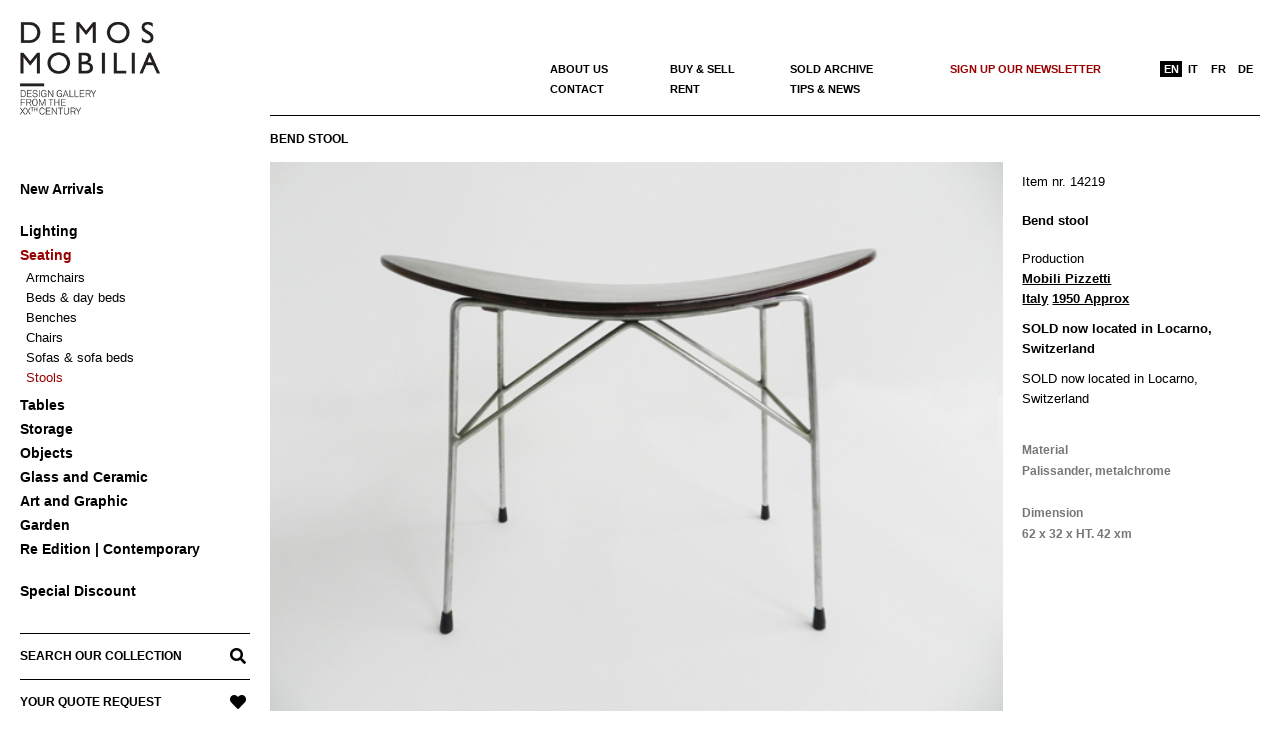

--- FILE ---
content_type: text/html; charset=UTF-8
request_url: https://www.demosmobilia.ch/product/bend-stool/
body_size: 15039
content:

<!DOCTYPE html>
<html lang="en-US" class="no-js">

<head>
<meta charset="UTF-8" />
<meta name='robots' content='index, follow, max-image-preview:large, max-snippet:-1, max-video-preview:-1' />
<meta name="viewport" content="width=device-width, initial-scale=1" />
<meta name="generator" content="Creattica 1.12.1" />

	<!-- This site is optimized with the Yoast SEO plugin v24.0 - https://yoast.com/wordpress/plugins/seo/ -->
	<title>Bend stool &#8211; Demosmobilia</title>
	<link rel="canonical" href="https://www.demosmobilia.ch/product/bend-stool/" />
	<meta property="og:locale" content="en_US" />
	<meta property="og:type" content="article" />
	<meta property="og:title" content="Bend stool &#8211; Demosmobilia" />
	<meta property="og:description" content="SOLD now located in Locarno, SwitzerlandRead More &rarr;" />
	<meta property="og:url" content="https://www.demosmobilia.ch/product/bend-stool/" />
	<meta property="og:site_name" content="Demosmobilia" />
	<meta property="article:publisher" content="https://www.facebook.com/Demos-Mobilia-1137017453131445/" />
	<meta property="article:modified_time" content="2020-07-31T13:20:12+00:00" />
	<meta property="og:image" content="https://www.demosmobilia.ch/wp-content/uploads/2014/10/Mobili_Pizzetti_bend_stool_1a.jpg" />
	<meta property="og:image:width" content="600" />
	<meta property="og:image:height" content="450" />
	<meta property="og:image:type" content="image/jpeg" />
	<meta name="twitter:card" content="summary_large_image" />
	<script type="application/ld+json" class="yoast-schema-graph">{"@context":"https://schema.org","@graph":[{"@type":"WebPage","@id":"https://www.demosmobilia.ch/product/bend-stool/","url":"https://www.demosmobilia.ch/product/bend-stool/","name":"Bend stool &#8211; Demosmobilia","isPartOf":{"@id":"https://www.demosmobilia.ch/#website"},"primaryImageOfPage":{"@id":"https://www.demosmobilia.ch/product/bend-stool/#primaryimage"},"image":{"@id":"https://www.demosmobilia.ch/product/bend-stool/#primaryimage"},"thumbnailUrl":"https://www.demosmobilia.ch/wp-content/uploads/2014/10/Mobili_Pizzetti_bend_stool_1a.jpg","datePublished":"2020-07-20T16:43:13+00:00","dateModified":"2020-07-31T13:20:12+00:00","breadcrumb":{"@id":"https://www.demosmobilia.ch/product/bend-stool/#breadcrumb"},"inLanguage":"en-US","potentialAction":[{"@type":"ReadAction","target":["https://www.demosmobilia.ch/product/bend-stool/"]}]},{"@type":"ImageObject","inLanguage":"en-US","@id":"https://www.demosmobilia.ch/product/bend-stool/#primaryimage","url":"https://www.demosmobilia.ch/wp-content/uploads/2014/10/Mobili_Pizzetti_bend_stool_1a.jpg","contentUrl":"https://www.demosmobilia.ch/wp-content/uploads/2014/10/Mobili_Pizzetti_bend_stool_1a.jpg","width":600,"height":450},{"@type":"BreadcrumbList","@id":"https://www.demosmobilia.ch/product/bend-stool/#breadcrumb","itemListElement":[{"@type":"ListItem","position":1,"name":"Home","item":"https://www.demosmobilia.ch/"},{"@type":"ListItem","position":2,"name":"Products","item":"https://www.demosmobilia.ch/shop/"},{"@type":"ListItem","position":3,"name":"Bend stool"}]},{"@type":"WebSite","@id":"https://www.demosmobilia.ch/#website","url":"https://www.demosmobilia.ch/","name":"Demosmobilia","description":"Vintage Mid Century Modern Design Furniture from the &#039;30s to the &#039;80s","publisher":{"@id":"https://www.demosmobilia.ch/#organization"},"potentialAction":[{"@type":"SearchAction","target":{"@type":"EntryPoint","urlTemplate":"https://www.demosmobilia.ch/?s={search_term_string}"},"query-input":{"@type":"PropertyValueSpecification","valueRequired":true,"valueName":"search_term_string"}}],"inLanguage":"en-US"},{"@type":"Organization","@id":"https://www.demosmobilia.ch/#organization","name":"demosmobilia","url":"https://www.demosmobilia.ch/","logo":{"@type":"ImageObject","inLanguage":"en-US","@id":"https://www.demosmobilia.ch/#/schema/logo/image/","url":"https://www.demosmobilia.ch/wp-content/uploads/2020/07/demosmobilia-logo-2020-230-160.png","contentUrl":"https://www.demosmobilia.ch/wp-content/uploads/2020/07/demosmobilia-logo-2020-230-160.png","width":230,"height":160,"caption":"demosmobilia"},"image":{"@id":"https://www.demosmobilia.ch/#/schema/logo/image/"},"sameAs":["https://www.facebook.com/Demos-Mobilia-1137017453131445/","https://www.instagram.com/demosmobilia/"]}]}</script>
	<!-- / Yoast SEO plugin. -->


<link rel='dns-prefetch' href='//fonts.googleapis.com' />
<link rel="alternate" type="application/rss+xml" title="Demosmobilia &raquo; Feed" href="https://www.demosmobilia.ch/feed/" />
<link rel="alternate" type="application/rss+xml" title="Demosmobilia &raquo; Comments Feed" href="https://www.demosmobilia.ch/comments/feed/" />
<link rel="profile" href="http://gmpg.org/xfn/11" />
<link rel="alternate" title="oEmbed (JSON)" type="application/json+oembed" href="https://www.demosmobilia.ch/wp-json/oembed/1.0/embed?url=https%3A%2F%2Fwww.demosmobilia.ch%2Fproduct%2Fbend-stool%2F" />
<link rel="alternate" title="oEmbed (XML)" type="text/xml+oembed" href="https://www.demosmobilia.ch/wp-json/oembed/1.0/embed?url=https%3A%2F%2Fwww.demosmobilia.ch%2Fproduct%2Fbend-stool%2F&#038;format=xml" />
<link rel="preload" href="https://www.demosmobilia.ch/wp-content/themes/creattica/hybrid/extend/css/webfonts/fa-solid-900.woff2" as="font" crossorigin="anonymous">
<link rel="preload" href="https://www.demosmobilia.ch/wp-content/themes/creattica/hybrid/extend/css/webfonts/fa-regular-400.woff2" as="font" crossorigin="anonymous">
<link rel="preload" href="https://www.demosmobilia.ch/wp-content/themes/creattica/hybrid/extend/css/webfonts/fa-brands-400.woff2" as="font" crossorigin="anonymous">
		<!-- This site uses the Google Analytics by MonsterInsights plugin v9.11.1 - Using Analytics tracking - https://www.monsterinsights.com/ -->
		<!-- Note: MonsterInsights is not currently configured on this site. The site owner needs to authenticate with Google Analytics in the MonsterInsights settings panel. -->
					<!-- No tracking code set -->
				<!-- / Google Analytics by MonsterInsights -->
		<style id='wp-img-auto-sizes-contain-inline-css'>
img:is([sizes=auto i],[sizes^="auto," i]){contain-intrinsic-size:3000px 1500px}
/*# sourceURL=wp-img-auto-sizes-contain-inline-css */
</style>
<link rel='stylesheet' id='wp-block-library-css' href='https://www.demosmobilia.ch/wp-includes/css/dist/block-library/style.min.css?ver=6.9' media='all' />
<link rel='stylesheet' id='wc-blocks-style-css' href='https://www.demosmobilia.ch/wp-content/plugins/woocommerce/assets/client/blocks/wc-blocks.css?ver=wc-9.4.4' media='all' />
<style id='global-styles-inline-css'>
:root{--wp--preset--aspect-ratio--square: 1;--wp--preset--aspect-ratio--4-3: 4/3;--wp--preset--aspect-ratio--3-4: 3/4;--wp--preset--aspect-ratio--3-2: 3/2;--wp--preset--aspect-ratio--2-3: 2/3;--wp--preset--aspect-ratio--16-9: 16/9;--wp--preset--aspect-ratio--9-16: 9/16;--wp--preset--color--black: #000000;--wp--preset--color--cyan-bluish-gray: #abb8c3;--wp--preset--color--white: #ffffff;--wp--preset--color--pale-pink: #f78da7;--wp--preset--color--vivid-red: #cf2e2e;--wp--preset--color--luminous-vivid-orange: #ff6900;--wp--preset--color--luminous-vivid-amber: #fcb900;--wp--preset--color--light-green-cyan: #7bdcb5;--wp--preset--color--vivid-green-cyan: #00d084;--wp--preset--color--pale-cyan-blue: #8ed1fc;--wp--preset--color--vivid-cyan-blue: #0693e3;--wp--preset--color--vivid-purple: #9b51e0;--wp--preset--color--accent: #990000;--wp--preset--color--accent-font: #ffffff;--wp--preset--gradient--vivid-cyan-blue-to-vivid-purple: linear-gradient(135deg,rgb(6,147,227) 0%,rgb(155,81,224) 100%);--wp--preset--gradient--light-green-cyan-to-vivid-green-cyan: linear-gradient(135deg,rgb(122,220,180) 0%,rgb(0,208,130) 100%);--wp--preset--gradient--luminous-vivid-amber-to-luminous-vivid-orange: linear-gradient(135deg,rgb(252,185,0) 0%,rgb(255,105,0) 100%);--wp--preset--gradient--luminous-vivid-orange-to-vivid-red: linear-gradient(135deg,rgb(255,105,0) 0%,rgb(207,46,46) 100%);--wp--preset--gradient--very-light-gray-to-cyan-bluish-gray: linear-gradient(135deg,rgb(238,238,238) 0%,rgb(169,184,195) 100%);--wp--preset--gradient--cool-to-warm-spectrum: linear-gradient(135deg,rgb(74,234,220) 0%,rgb(151,120,209) 20%,rgb(207,42,186) 40%,rgb(238,44,130) 60%,rgb(251,105,98) 80%,rgb(254,248,76) 100%);--wp--preset--gradient--blush-light-purple: linear-gradient(135deg,rgb(255,206,236) 0%,rgb(152,150,240) 100%);--wp--preset--gradient--blush-bordeaux: linear-gradient(135deg,rgb(254,205,165) 0%,rgb(254,45,45) 50%,rgb(107,0,62) 100%);--wp--preset--gradient--luminous-dusk: linear-gradient(135deg,rgb(255,203,112) 0%,rgb(199,81,192) 50%,rgb(65,88,208) 100%);--wp--preset--gradient--pale-ocean: linear-gradient(135deg,rgb(255,245,203) 0%,rgb(182,227,212) 50%,rgb(51,167,181) 100%);--wp--preset--gradient--electric-grass: linear-gradient(135deg,rgb(202,248,128) 0%,rgb(113,206,126) 100%);--wp--preset--gradient--midnight: linear-gradient(135deg,rgb(2,3,129) 0%,rgb(40,116,252) 100%);--wp--preset--font-size--small: 13px;--wp--preset--font-size--medium: 20px;--wp--preset--font-size--large: 36px;--wp--preset--font-size--x-large: 42px;--wp--preset--font-family--inter: "Inter", sans-serif;--wp--preset--font-family--cardo: Cardo;--wp--preset--spacing--20: 0.44rem;--wp--preset--spacing--30: 0.67rem;--wp--preset--spacing--40: 1rem;--wp--preset--spacing--50: 1.5rem;--wp--preset--spacing--60: 2.25rem;--wp--preset--spacing--70: 3.38rem;--wp--preset--spacing--80: 5.06rem;--wp--preset--shadow--natural: 6px 6px 9px rgba(0, 0, 0, 0.2);--wp--preset--shadow--deep: 12px 12px 50px rgba(0, 0, 0, 0.4);--wp--preset--shadow--sharp: 6px 6px 0px rgba(0, 0, 0, 0.2);--wp--preset--shadow--outlined: 6px 6px 0px -3px rgb(255, 255, 255), 6px 6px rgb(0, 0, 0);--wp--preset--shadow--crisp: 6px 6px 0px rgb(0, 0, 0);}:where(.is-layout-flex){gap: 0.5em;}:where(.is-layout-grid){gap: 0.5em;}body .is-layout-flex{display: flex;}.is-layout-flex{flex-wrap: wrap;align-items: center;}.is-layout-flex > :is(*, div){margin: 0;}body .is-layout-grid{display: grid;}.is-layout-grid > :is(*, div){margin: 0;}:where(.wp-block-columns.is-layout-flex){gap: 2em;}:where(.wp-block-columns.is-layout-grid){gap: 2em;}:where(.wp-block-post-template.is-layout-flex){gap: 1.25em;}:where(.wp-block-post-template.is-layout-grid){gap: 1.25em;}.has-black-color{color: var(--wp--preset--color--black) !important;}.has-cyan-bluish-gray-color{color: var(--wp--preset--color--cyan-bluish-gray) !important;}.has-white-color{color: var(--wp--preset--color--white) !important;}.has-pale-pink-color{color: var(--wp--preset--color--pale-pink) !important;}.has-vivid-red-color{color: var(--wp--preset--color--vivid-red) !important;}.has-luminous-vivid-orange-color{color: var(--wp--preset--color--luminous-vivid-orange) !important;}.has-luminous-vivid-amber-color{color: var(--wp--preset--color--luminous-vivid-amber) !important;}.has-light-green-cyan-color{color: var(--wp--preset--color--light-green-cyan) !important;}.has-vivid-green-cyan-color{color: var(--wp--preset--color--vivid-green-cyan) !important;}.has-pale-cyan-blue-color{color: var(--wp--preset--color--pale-cyan-blue) !important;}.has-vivid-cyan-blue-color{color: var(--wp--preset--color--vivid-cyan-blue) !important;}.has-vivid-purple-color{color: var(--wp--preset--color--vivid-purple) !important;}.has-black-background-color{background-color: var(--wp--preset--color--black) !important;}.has-cyan-bluish-gray-background-color{background-color: var(--wp--preset--color--cyan-bluish-gray) !important;}.has-white-background-color{background-color: var(--wp--preset--color--white) !important;}.has-pale-pink-background-color{background-color: var(--wp--preset--color--pale-pink) !important;}.has-vivid-red-background-color{background-color: var(--wp--preset--color--vivid-red) !important;}.has-luminous-vivid-orange-background-color{background-color: var(--wp--preset--color--luminous-vivid-orange) !important;}.has-luminous-vivid-amber-background-color{background-color: var(--wp--preset--color--luminous-vivid-amber) !important;}.has-light-green-cyan-background-color{background-color: var(--wp--preset--color--light-green-cyan) !important;}.has-vivid-green-cyan-background-color{background-color: var(--wp--preset--color--vivid-green-cyan) !important;}.has-pale-cyan-blue-background-color{background-color: var(--wp--preset--color--pale-cyan-blue) !important;}.has-vivid-cyan-blue-background-color{background-color: var(--wp--preset--color--vivid-cyan-blue) !important;}.has-vivid-purple-background-color{background-color: var(--wp--preset--color--vivid-purple) !important;}.has-black-border-color{border-color: var(--wp--preset--color--black) !important;}.has-cyan-bluish-gray-border-color{border-color: var(--wp--preset--color--cyan-bluish-gray) !important;}.has-white-border-color{border-color: var(--wp--preset--color--white) !important;}.has-pale-pink-border-color{border-color: var(--wp--preset--color--pale-pink) !important;}.has-vivid-red-border-color{border-color: var(--wp--preset--color--vivid-red) !important;}.has-luminous-vivid-orange-border-color{border-color: var(--wp--preset--color--luminous-vivid-orange) !important;}.has-luminous-vivid-amber-border-color{border-color: var(--wp--preset--color--luminous-vivid-amber) !important;}.has-light-green-cyan-border-color{border-color: var(--wp--preset--color--light-green-cyan) !important;}.has-vivid-green-cyan-border-color{border-color: var(--wp--preset--color--vivid-green-cyan) !important;}.has-pale-cyan-blue-border-color{border-color: var(--wp--preset--color--pale-cyan-blue) !important;}.has-vivid-cyan-blue-border-color{border-color: var(--wp--preset--color--vivid-cyan-blue) !important;}.has-vivid-purple-border-color{border-color: var(--wp--preset--color--vivid-purple) !important;}.has-vivid-cyan-blue-to-vivid-purple-gradient-background{background: var(--wp--preset--gradient--vivid-cyan-blue-to-vivid-purple) !important;}.has-light-green-cyan-to-vivid-green-cyan-gradient-background{background: var(--wp--preset--gradient--light-green-cyan-to-vivid-green-cyan) !important;}.has-luminous-vivid-amber-to-luminous-vivid-orange-gradient-background{background: var(--wp--preset--gradient--luminous-vivid-amber-to-luminous-vivid-orange) !important;}.has-luminous-vivid-orange-to-vivid-red-gradient-background{background: var(--wp--preset--gradient--luminous-vivid-orange-to-vivid-red) !important;}.has-very-light-gray-to-cyan-bluish-gray-gradient-background{background: var(--wp--preset--gradient--very-light-gray-to-cyan-bluish-gray) !important;}.has-cool-to-warm-spectrum-gradient-background{background: var(--wp--preset--gradient--cool-to-warm-spectrum) !important;}.has-blush-light-purple-gradient-background{background: var(--wp--preset--gradient--blush-light-purple) !important;}.has-blush-bordeaux-gradient-background{background: var(--wp--preset--gradient--blush-bordeaux) !important;}.has-luminous-dusk-gradient-background{background: var(--wp--preset--gradient--luminous-dusk) !important;}.has-pale-ocean-gradient-background{background: var(--wp--preset--gradient--pale-ocean) !important;}.has-electric-grass-gradient-background{background: var(--wp--preset--gradient--electric-grass) !important;}.has-midnight-gradient-background{background: var(--wp--preset--gradient--midnight) !important;}.has-small-font-size{font-size: var(--wp--preset--font-size--small) !important;}.has-medium-font-size{font-size: var(--wp--preset--font-size--medium) !important;}.has-large-font-size{font-size: var(--wp--preset--font-size--large) !important;}.has-x-large-font-size{font-size: var(--wp--preset--font-size--x-large) !important;}
/*# sourceURL=global-styles-inline-css */
</style>

<style id='classic-theme-styles-inline-css'>
/*! This file is auto-generated */
.wp-block-button__link{color:#fff;background-color:#32373c;border-radius:9999px;box-shadow:none;text-decoration:none;padding:calc(.667em + 2px) calc(1.333em + 2px);font-size:1.125em}.wp-block-file__button{background:#32373c;color:#fff;text-decoration:none}
/*# sourceURL=/wp-includes/css/classic-themes.min.css */
</style>
<link rel='stylesheet' id='kioken-blocks-style-css' href='https://www.demosmobilia.ch/wp-content/plugins/kioken-blocks/dist/blocks.style.build.css?ver=1.3.9' media='all' />
<link rel='stylesheet' id='photoswipe-css' href='https://www.demosmobilia.ch/wp-content/plugins/woocommerce/assets/css/photoswipe/photoswipe.min.css?ver=9.4.4' media='all' />
<link rel='stylesheet' id='photoswipe-default-skin-css' href='https://www.demosmobilia.ch/wp-content/plugins/woocommerce/assets/css/photoswipe/default-skin/default-skin.min.css?ver=9.4.4' media='all' />
<link rel='stylesheet' id='woocommerce-layout-css' href='https://www.demosmobilia.ch/wp-content/plugins/woocommerce/assets/css/woocommerce-layout.css?ver=9.4.4' media='all' />
<link rel='stylesheet' id='woocommerce-smallscreen-css' href='https://www.demosmobilia.ch/wp-content/plugins/woocommerce/assets/css/woocommerce-smallscreen.css?ver=9.4.4' media='only screen and (max-width: 768px)' />
<link rel='stylesheet' id='woocommerce-general-css' href='https://www.demosmobilia.ch/wp-content/plugins/woocommerce/assets/css/woocommerce.css?ver=9.4.4' media='all' />
<style id='woocommerce-inline-inline-css'>
.woocommerce form .form-row .required { visibility: visible; }
/*# sourceURL=woocommerce-inline-inline-css */
</style>
<link rel='stylesheet' id='aws-style-css' href='https://www.demosmobilia.ch/wp-content/plugins/advanced-woo-search/assets/css/common.min.css?ver=3.51' media='all' />
<link rel='stylesheet' id='wpml-menu-item-0-css' href='https://www.demosmobilia.ch/wp-content/plugins/sitepress-multilingual-cms/templates/language-switchers/menu-item/style.min.css?ver=1' media='all' />
<link rel='stylesheet' id='hoot-google-fonts-css' href='https://fonts.googleapis.com/css2?family=Open%20Sans:ital,wght@0,300;0,400;0,700;0,800;1,400;1,700&#038;display=swap' media='all' />
<link rel='stylesheet' id='hybrid-gallery-css' href='https://www.demosmobilia.ch/wp-content/themes/creattica/hybrid/css/gallery.min.css?ver=4.0.0' media='all' />
<link rel='stylesheet' id='font-awesome-css' href='https://www.demosmobilia.ch/wp-content/themes/creattica/hybrid/extend/css/font-awesome.css?ver=5.15.4' media='all' />
<style id='font-awesome-inline-css'>
[data-font="FontAwesome"]:before {font-family: 'FontAwesome' !important;content: attr(data-icon) !important;speak: none !important;font-weight: normal !important;font-variant: normal !important;text-transform: none !important;line-height: 1 !important;font-style: normal !important;-webkit-font-smoothing: antialiased !important;-moz-osx-font-smoothing: grayscale !important;}
/*# sourceURL=font-awesome-inline-css */
</style>
<link rel='stylesheet' id='recent-posts-widget-with-thumbnails-public-style-css' href='https://www.demosmobilia.ch/wp-content/plugins/recent-posts-widget-with-thumbnails/public.css?ver=7.1.1' media='all' />
<link rel='stylesheet' id='hybridextend-style-css' href='https://www.demosmobilia.ch/wp-content/themes/creattica/style.css?ver=1.12.1' media='all' />
<link rel='stylesheet' id='hoot-wpblocks-css' href='https://www.demosmobilia.ch/wp-content/themes/creattica/include/blocks/wpblocks.css?ver=1.12.1' media='all' />
<style id='hoot-wpblocks-inline-css'>
.hgrid {
	max-width: 1260px;
} 
#page-wrapper {
	width: 1530px;
} 
a {
	color: #990000;
} 
.accent-typo {
	background: #990000;
	color: #ffffff;
} 
.invert-typo {
	color: #ffffff;
} 
.enforce-typo {
	background: #ffffff;
} 
body.wordpress input[type="submit"], body.wordpress #submit, body.wordpress .button,.wc-block-components-button, .woocommerce #respond input#submit.alt, .woocommerce a.button.alt, .woocommerce button.button.alt, .woocommerce input.button.alt {
	color: #990000;
	border-color: #990000;
} 
body.wordpress input[type="submit"]:hover, body.wordpress #submit:hover, body.wordpress .button:hover, body.wordpress input[type="submit"]:focus, body.wordpress #submit:focus, body.wordpress .button:focus,.wc-block-components-button:hover, .woocommerce #respond input#submit.alt:hover, .woocommerce a.button.alt:hover, .woocommerce button.button.alt:hover, .woocommerce input.button.alt {
	background: #990000;
	color: #ffffff;
} 
body {
	background-color: #ffffff;
} 
#main {
	background-color: #ffffff;
} 
.site-logo-with-icon #site-title i {
	font-size: 50px;
} 
.entry-footer .entry-byline {
	color: #990000;
} 
.lSSlideOuter .lSPager.lSpg > li:hover a, .lSSlideOuter .lSPager.lSpg > li.active a {
	background-color: #990000;
} 
.hootslider-html-slide-button,.hootslider-image-slide-button {
	background: #990000;
	color: #ffffff;
} 
.frontpage-area.module-bg-accent {
	background-color: #990000;
} 
.content-block-style3 .enforce-typo {
	background-color: #ffffff;
} 
.content-block-style4 .content-block-icon.icon-style-none,.content-block-icon i {
	color: #990000;
} 
.content-block-style4 .icon-style-circle, .content-block-style4 .icon-style-square {
	border-color: #990000;
} 
#infinite-handle span,.lrm-form a.button, .lrm-form button, .lrm-form button[type=submit], .lrm-form #buddypress input[type=submit], .lrm-form input[type=submit] {
	background: #990000;
	color: #ffffff;
} 
.woocommerce nav.woocommerce-pagination ul li a:focus, .woocommerce nav.woocommerce-pagination ul li a:hover {
	color: #990000;
} 
:root .has-accent-color,.is-style-outline>.wp-block-button__link:not(.has-text-color), .wp-block-button__link.is-style-outline:not(.has-text-color) {
	color: #990000;
} 
:root .has-accent-background-color,.wp-block-button__link,.wp-block-button__link:hover,.wp-block-search__button,.wp-block-search__button:hover, .wp-block-file__button,.wp-block-file__button:hover {
	background: #990000;
} 
:root .has-accent-font-color,.wp-block-button__link,.wp-block-button__link:hover,.wp-block-search__button,.wp-block-search__button:hover, .wp-block-file__button,.wp-block-file__button:hover {
	color: #ffffff;
} 
:root .has-accent-font-background-color {
	background: #ffffff;
}
/*# sourceURL=hoot-wpblocks-inline-css */
</style>
<link rel='stylesheet' id='hybridextend-child-style-css' href='https://www.demosmobilia.ch/wp-content/themes/creattica-child/style.css?ver=1.1del19092024' media='all' />
<link rel='stylesheet' id='yith_ywraq_frontend-css' href='https://www.demosmobilia.ch/wp-content/plugins/yith-woocommerce-request-a-quote-premium/assets/css/ywraq-frontend.css?ver=2.4.3' media='all' />
<style id='yith_ywraq_frontend-inline-css'>
.woocommerce .add-request-quote-button.button, .woocommerce .add-request-quote-button-addons.button{
    background-color: #000000!important;
    color: #ffffff!important;
}
.woocommerce .add-request-quote-button.button:hover,  .woocommerce .add-request-quote-button-addons.button:hover{
    background-color: #000000!important;
    color: #fff!important;
}
.woocommerce a.add-request-quote-button{
    color: #ffffff!important;
}

.woocommerce a.add-request-quote-button:hover{
    color: #fff!important;
}

.cart button.single_add_to_cart_button, .cart a.single_add_to_cart_button{
	                 display:none!important;
	                }
/*# sourceURL=yith_ywraq_frontend-inline-css */
</style>
<script src="https://www.demosmobilia.ch/wp-includes/js/jquery/jquery.min.js?ver=3.7.1" id="jquery-core-js"></script>
<script src="https://www.demosmobilia.ch/wp-includes/js/jquery/jquery-migrate.min.js?ver=3.4.1" id="jquery-migrate-js"></script>
<script src="https://www.demosmobilia.ch/wp-content/plugins/woocommerce/assets/js/jquery-blockui/jquery.blockUI.min.js?ver=2.7.0-wc.9.4.4" id="jquery-blockui-js" defer data-wp-strategy="defer"></script>
<script id="wc-add-to-cart-js-extra">
var wc_add_to_cart_params = {"ajax_url":"/wp-admin/admin-ajax.php","wc_ajax_url":"/?wc-ajax=%%endpoint%%","i18n_view_cart":"View cart","cart_url":"https://www.demosmobilia.ch","is_cart":"","cart_redirect_after_add":"no"};
//# sourceURL=wc-add-to-cart-js-extra
</script>
<script src="https://www.demosmobilia.ch/wp-content/plugins/woocommerce/assets/js/frontend/add-to-cart.min.js?ver=9.4.4" id="wc-add-to-cart-js" defer data-wp-strategy="defer"></script>
<script src="https://www.demosmobilia.ch/wp-content/plugins/woocommerce/assets/js/zoom/jquery.zoom.min.js?ver=1.7.21-wc.9.4.4" id="zoom-js" defer data-wp-strategy="defer"></script>
<script src="https://www.demosmobilia.ch/wp-content/plugins/woocommerce/assets/js/flexslider/jquery.flexslider.min.js?ver=2.7.2-wc.9.4.4" id="flexslider-js" defer data-wp-strategy="defer"></script>
<script src="https://www.demosmobilia.ch/wp-content/plugins/woocommerce/assets/js/photoswipe/photoswipe.min.js?ver=4.1.1-wc.9.4.4" id="photoswipe-js" defer data-wp-strategy="defer"></script>
<script src="https://www.demosmobilia.ch/wp-content/plugins/woocommerce/assets/js/photoswipe/photoswipe-ui-default.min.js?ver=4.1.1-wc.9.4.4" id="photoswipe-ui-default-js" defer data-wp-strategy="defer"></script>
<script id="wc-single-product-js-extra">
var wc_single_product_params = {"i18n_required_rating_text":"Please select a rating","review_rating_required":"yes","flexslider":{"rtl":false,"animation":"slide","smoothHeight":true,"directionNav":false,"controlNav":"thumbnails","slideshow":false,"animationSpeed":500,"animationLoop":false,"allowOneSlide":false},"zoom_enabled":"1","zoom_options":[],"photoswipe_enabled":"1","photoswipe_options":{"shareEl":false,"closeOnScroll":false,"history":false,"hideAnimationDuration":0,"showAnimationDuration":0},"flexslider_enabled":"1"};
//# sourceURL=wc-single-product-js-extra
</script>
<script src="https://www.demosmobilia.ch/wp-content/plugins/woocommerce/assets/js/frontend/single-product.min.js?ver=9.4.4" id="wc-single-product-js" defer data-wp-strategy="defer"></script>
<script src="https://www.demosmobilia.ch/wp-content/plugins/woocommerce/assets/js/js-cookie/js.cookie.min.js?ver=2.1.4-wc.9.4.4" id="js-cookie-js" defer data-wp-strategy="defer"></script>
<script id="woocommerce-js-extra">
var woocommerce_params = {"ajax_url":"/wp-admin/admin-ajax.php","wc_ajax_url":"/?wc-ajax=%%endpoint%%"};
//# sourceURL=woocommerce-js-extra
</script>
<script src="https://www.demosmobilia.ch/wp-content/plugins/woocommerce/assets/js/frontend/woocommerce.min.js?ver=9.4.4" id="woocommerce-js" defer data-wp-strategy="defer"></script>
<script src="https://www.demosmobilia.ch/wp-content/themes/creattica/js/modernizr.custom.js?ver=2.8.3" id="modernizr-js"></script>
<link rel="https://api.w.org/" href="https://www.demosmobilia.ch/wp-json/" /><link rel="alternate" title="JSON" type="application/json" href="https://www.demosmobilia.ch/wp-json/wp/v2/product/33101" /><link rel="EditURI" type="application/rsd+xml" title="RSD" href="https://www.demosmobilia.ch/xmlrpc.php?rsd" />
<meta name="generator" content="WordPress 6.9" />
<meta name="generator" content="WooCommerce 9.4.4" />
<link rel='shortlink' href='https://www.demosmobilia.ch/?p=33101' />
<meta name="generator" content="WPML ver:4.9.0 stt:1,4,3,27;" />
	<noscript><style>.woocommerce-product-gallery{ opacity: 1 !important; }</style></noscript>
	<style class='wp-fonts-local'>
@font-face{font-family:Inter;font-style:normal;font-weight:300 900;font-display:fallback;src:url('https://www.demosmobilia.ch/wp-content/plugins/woocommerce/assets/fonts/Inter-VariableFont_slnt,wght.woff2') format('woff2');font-stretch:normal;}
@font-face{font-family:Cardo;font-style:normal;font-weight:400;font-display:fallback;src:url('https://www.demosmobilia.ch/wp-content/plugins/woocommerce/assets/fonts/cardo_normal_400.woff2') format('woff2');}
</style>
<link rel="icon" href="https://www.demosmobilia.ch/wp-content/uploads/2020/08/D-demosmobilia-100x100.png" sizes="32x32" />
<link rel="icon" href="https://www.demosmobilia.ch/wp-content/uploads/2020/08/D-demosmobilia.png" sizes="192x192" />
<link rel="apple-touch-icon" href="https://www.demosmobilia.ch/wp-content/uploads/2020/08/D-demosmobilia.png" />
<meta name="msapplication-TileImage" content="https://www.demosmobilia.ch/wp-content/uploads/2020/08/D-demosmobilia.png" />
		<style id="wp-custom-css">
			/* #main a { text-decoration: underline }
#content-top a { text-decoration: none }
.yit-wcan-container a { text-decoration: none !important }
.textwidget a { text-decoration: none !important }
#rpwwt-recent-posts-widget-with-thumbnails-2 a { text-decoration: none } */
p a { text-decoration: underline !important }
#footer a { text-decoration: underline !important; color: black }
.menu-items > li > a {
    text-transform: none }		</style>
		</head>

<body class="wordpress ltr en en-us child-theme y2026 m01 d17 h10 saturday logged-out wp-custom-logo singular singular-product singular-product-33101 product-template-default creattica theme-creattica woocommerce woocommerce-page woocommerce-no-js is_chrome" dir="ltr" itemscope="itemscope" itemtype="https://schema.org/WebPage">

	
	<a href="#main" class="screen-reader-text">Skip to content</a>

	<div id="page-wrapper" class=" hgrid site-boxed content-boxed page-wrapper sitewrap-full-width sidebars0 hoot-cf7-style hoot-mapp-style hoot-jetpack-style">

		
		<div id="leftbar" class=" leftbar">
			<div id="leftbar-inner" class=" leftbar-inner">

								<header id="header" class="site-header" role="banner" itemscope="itemscope" itemtype="https://schema.org/WPHeader">
						<div id="header-primary" class=" header-part">
		<div class="hgrid">
			<div class="hgrid-span-12">

				<div id="branding" class="site-branding branding">
					<div id="site-logo" class="site-logo-image">
						<div id="site-logo-image" ><div id="site-title" class="site-title" itemprop="headline"><a href="https://www.demosmobilia.ch/" class="custom-logo-link" rel="home"><img width="230" height="160" src="https://www.demosmobilia.ch/wp-content/uploads/2020/07/demosmobilia-logo-2020-230-160.png" class="custom-logo" alt="Bend stool" decoding="async" title="Item nr: 14219 - Bend stool" /></a><div style="clip: rect(1px, 1px, 1px, 1px); clip-path: inset(50%); height: 1px; width: 1px; margin: -1px; overflow: hidden; position: absolute !important;">Demosmobilia</div></div></div>					</div>
				</div><!-- #branding -->

			</div>
		</div>
			</div>
	<div id="mobile-header" class=""><div class="mobile-logo-area"><a href="https://www.demosmobilia.ch/" rel="home"><img class="mobile-logo-image" src="https://www.demosmobilia.ch/wp-content/uploads/2020/08/demosmobilia-logo-2020-smart.png" alt="Demosmobilia — Design gallery & Warehouse — Switzerland"></a></div></div><div id="mobile-header-right" class="only-for-mobile"><a href="https://www.demosmobilia.ch/search-in-our-collection/" rel="home"><i class="fa fa-search"></i></a></div>	<div id="header-aside" class=" header-aside">
		<div class="hgrid">
			<div class="hgrid-span-12">
					<div class="screen-reader-text">Primary Navigation Menu</div>
	<nav id="menu-primary" class="menu menu-primary nav-menu mobilemenu-inline mobilesubmenu-click" role="navigation" aria-label="Primary Navigation Menu" itemscope="itemscope" itemtype="https://schema.org/SiteNavigationElement">
		<div class="menu-toggle"><span class="menu-toggle-text">Menu</span><i class="fas fa-bars"></i></div>
		<div class="menu-expand"><i class="fas fa-bars"></i></div>

		<ul id="menu-primary-items" class="menu-items sf-menu menu"><li id="menu-item-37370" class="spazio-sotto single-voice menu-item menu-item-type-taxonomy menu-item-object-product_cat menu-item-37370"><a href="https://www.demosmobilia.ch/category/new-arrivals/">New Arrivals</a></li>
<li id="menu-item-32932" class="menu-item menu-item-type-taxonomy menu-item-object-product_cat menu-item-has-children menu-item-32932"><a href="https://www.demosmobilia.ch/category/lighting/">Lighting</a>
<ul class="sub-menu">
	<li id="menu-item-2350" class="menu-item-2350"><a href="https://www.demosmobilia.ch/category/lighting/floor-lamps/">Floor lamps</a></li>
	<li id="menu-item-2372" class="menu-item-2372"><a href="https://www.demosmobilia.ch/category/lighting/pendant-hanging-lights/">Pendant hanging lights</a></li>
	<li id="menu-item-2377" class="menu-item-2377"><a href="https://www.demosmobilia.ch/category/lighting/sconces/">Sconces</a></li>
	<li id="menu-item-2360" class="menu-item-2360"><a href="https://www.demosmobilia.ch/category/lighting/table-lamps/">Table lamps</a></li>
</ul>
</li>
<li id="menu-item-11215" class="menu-item menu-item-type-taxonomy menu-item-object-product_cat current-product-ancestor current-menu-parent current-menu-ancestor menu-item-has-children menu-item-11215"><a href="https://www.demosmobilia.ch/category/seating/">Seating</a>
<ul class="sub-menu">
	<li id="menu-item-2375" class="menu-item-2375"><a href="https://www.demosmobilia.ch/category/seating/armchairs/">Armchairs</a></li>
	<li id="menu-item-2366" class="menu-item-2366"><a href="https://www.demosmobilia.ch/category/seating/beds-and-day-beds/">Beds &amp; day beds</a></li>
	<li id="menu-item-2671" class="menu-item-2671"><a href="https://www.demosmobilia.ch/category/seating/benches/">Benches</a></li>
	<li id="menu-item-2370" class="menu-item-2370"><a href="https://www.demosmobilia.ch/category/seating/chairs/">Chairs</a></li>
	<li id="menu-item-2380" class="menu-item-2380"><a href="https://www.demosmobilia.ch/category/seating/sofas-and-sofa-beds/">Sofas &amp; sofa beds</a></li>
	<li id="menu-item-2387" class="current-menu-item menu-item-2387"><a href="https://www.demosmobilia.ch/category/seating/stools/" aria-current="page">Stools</a></li>
</ul>
</li>
<li id="menu-item-11217" class="menu-item menu-item-type-taxonomy menu-item-object-product_cat menu-item-has-children menu-item-11217"><a href="https://www.demosmobilia.ch/category/tables/">Tables</a>
<ul class="sub-menu">
	<li id="menu-item-2334" class="menu-item-2334"><a href="https://www.demosmobilia.ch/category/tables/coffee-tables/">Coffee tables</a></li>
	<li id="menu-item-2451" class="menu-item-2451"><a href="https://www.demosmobilia.ch/category/tables/console-tables/">Consoles</a></li>
	<li id="menu-item-2646" class="menu-item-2646"><a href="https://www.demosmobilia.ch/category/tables/desks/">Desks</a></li>
	<li id="menu-item-2363" class="menu-item-2363"><a href="https://www.demosmobilia.ch/category/tables/dining-tables/">Dining tables</a></li>
	<li id="menu-item-2600" class="menu-item-2600"><a href="https://www.demosmobilia.ch/category/tables/serving-tables/">Serving tables</a></li>
	<li id="menu-item-2384" class="menu-item-2384"><a href="https://www.demosmobilia.ch/category/tables/side-tables/">Side tables</a></li>
</ul>
</li>
<li id="menu-item-11216" class="menu-item menu-item-type-taxonomy menu-item-object-product_cat menu-item-has-children menu-item-11216"><a href="https://www.demosmobilia.ch/category/storage/">Storage</a>
<ul class="sub-menu">
	<li id="menu-item-2619" class="menu-item-2619"><a href="https://www.demosmobilia.ch/category/storage/bar-cabinets/">Bar cabinets</a></li>
	<li id="menu-item-2390" class="menu-item-2390"><a href="https://www.demosmobilia.ch/category/storage/bookshelves/">Bookshelves</a></li>
	<li id="menu-item-2808" class="menu-item-2808"><a href="https://www.demosmobilia.ch/category/storage/cabinets-and-wardrobes/">Cabinets &amp; wardrobes</a></li>
	<li id="menu-item-2442" class="menu-item-2442"><a href="https://www.demosmobilia.ch/category/storage/chests-of-drawers/">Chests of drawers</a></li>
	<li id="menu-item-2368" class="menu-item-2368"><a href="https://www.demosmobilia.ch/category/storage/sideboards/">Sideboards</a></li>
</ul>
</li>
<li id="menu-item-11221" class="menu-item menu-item-type-taxonomy menu-item-object-product_cat menu-item-has-children menu-item-11221"><a href="https://www.demosmobilia.ch/category/objects/">Objects</a>
<ul class="sub-menu">
	<li id="menu-item-2549" class="menu-item-2549"><a href="https://www.demosmobilia.ch/category/objects/ashtrays-and-smoking-sets/">Ashtrays &amp; smoking sets</a></li>
	<li id="menu-item-2326" class="menu-item-2326"><a href="https://www.demosmobilia.ch/category/objects/candlesticks/">Candlesticks</a></li>
	<li id="menu-item-2449" class="menu-item-2449"><a href="https://www.demosmobilia.ch/category/objects/coat-racks/">Coat racks</a></li>
	<li id="menu-item-2700" class="menu-item-2700"><a href="https://www.demosmobilia.ch/category/objects/door-handles/">Door handles</a></li>
	<li id="menu-item-2374" class="menu-item-2374"><a href="https://www.demosmobilia.ch/category/objects/mirrors/">Mirrors</a></li>
	<li id="menu-item-2628" class="menu-item-2628"><a href="https://www.demosmobilia.ch/category/objects/rugs/">Rugs</a></li>
	<li id="menu-item-2519" class="menu-item-2519"><a href="https://www.demosmobilia.ch/category/objects/umbrella-stands/">Umbrella stands</a></li>
	<li id="menu-item-39014" class="menu-item menu-item-type-taxonomy menu-item-object-product_cat menu-item-39014"><a href="https://www.demosmobilia.ch/category/objects/other/">Other</a></li>
</ul>
</li>
<li id="menu-item-11220" class="menu-item menu-item-type-taxonomy menu-item-object-product_cat menu-item-has-children menu-item-11220"><a href="https://www.demosmobilia.ch/category/glass-and-ceramic/">Glass and Ceramic</a>
<ul class="sub-menu">
	<li id="menu-item-38018" class="menu-item menu-item-type-taxonomy menu-item-object-product_cat menu-item-38018"><a href="https://www.demosmobilia.ch/category/glass-and-ceramic/vases/">Vases</a></li>
	<li id="menu-item-38021" class="menu-item menu-item-type-taxonomy menu-item-object-product_cat menu-item-38021"><a href="https://www.demosmobilia.ch/category/glass-and-ceramic/bowls-dishes-and-tables-wares/">Bowls, dishes &#038; table wares</a></li>
	<li id="menu-item-38019" class="menu-item menu-item-type-taxonomy menu-item-object-product_cat menu-item-38019"><a href="https://www.demosmobilia.ch/category/glass-and-ceramic/ashtrays/">Ashtrays</a></li>
	<li id="menu-item-38020" class="menu-item menu-item-type-taxonomy menu-item-object-product_cat menu-item-38020"><a href="https://www.demosmobilia.ch/category/glass-and-ceramic/big-floor-vases/">Big floor vases</a></li>
	<li id="menu-item-38022" class="menu-item menu-item-type-taxonomy menu-item-object-product_cat menu-item-38022"><a href="https://www.demosmobilia.ch/category/glass-and-ceramic/other-objects/">Other</a></li>
</ul>
</li>
<li id="menu-item-36315" class="menu-item menu-item-type-taxonomy menu-item-object-product_cat menu-item-has-children menu-item-36315"><a href="https://www.demosmobilia.ch/category/art-and-graphic/">Art and Graphic</a>
<ul class="sub-menu">
	<li id="menu-item-2987" class="menu-item-2987"><a href="https://www.demosmobilia.ch/category/art-and-graphic/paintings-prints-and-multiples/">Paintings, prints &amp; multiples</a></li>
	<li id="menu-item-2569" class="menu-item-2569"><a href="https://www.demosmobilia.ch/category/art-and-graphic/sculptures/">Sculptures</a></li>
</ul>
</li>
<li id="menu-item-11219" class="menu-item menu-item-type-taxonomy menu-item-object-product_cat menu-item-has-children menu-item-11219"><a href="https://www.demosmobilia.ch/category/garden/">Garden</a>
<ul class="sub-menu">
	<li id="menu-item-2575" class="menu-item-2575"><a href="https://www.demosmobilia.ch/category/garden/outdoor-armchairs/">Armchairs</a></li>
	<li id="menu-item-2579" class="menu-item-2579"><a href="https://www.demosmobilia.ch/category/garden/outdoor-chairs/">Chairs</a></li>
	<li id="menu-item-2776" class="menu-item-2776"><a href="https://www.demosmobilia.ch/category/garden/outdoor-lounge-chairs/">Lounge chairs</a></li>
	<li id="menu-item-2705" class="menu-item-2705"><a href="https://www.demosmobilia.ch/category/garden/outdoor-objects/">Outdoor objects</a></li>
	<li id="menu-item-2673" class="menu-item-2673"><a href="https://www.demosmobilia.ch/category/garden/outdoor-tables/">Tables</a></li>
</ul>
</li>
<li id="menu-item-36310" class="spazio-sotto menu-item menu-item-type-taxonomy menu-item-object-product_cat menu-item-has-children menu-item-36310"><a href="https://www.demosmobilia.ch/category/re-edition-and-contemporary/">Re Edition | Contemporary</a>
<ul class="sub-menu">
	<li id="menu-item-3202" class="menu-item-3202"><a href="https://www.demosmobilia.ch/category/re-edition-and-contemporary/amini-carpets/">Amini Carpets</a></li>
	<li id="menu-item-4068" class="menu-item-4068"><a href="https://www.demosmobilia.ch/category/re-edition-and-contemporary/small-family-growing-for-demosmobilia/">Small Family Growing for Demosmobilia</a></li>
</ul>
</li>
<li id="menu-item-37369" class="single-voice menu-item menu-item-type-post_type menu-item-object-page menu-item-37369"><a href="https://www.demosmobilia.ch/special-discount/">Special Discount</a></li>
<li id="menu-item-37758" class="only-for-mobile menu-item menu-item-type-post_type menu-item-object-page menu-item-37758"><a href="https://www.demosmobilia.ch/about-us/">About us</a></li>
<li id="menu-item-37862" class="only-for-mobile menu-item menu-item-type-post_type menu-item-object-page menu-item-37862"><a href="https://www.demosmobilia.ch/contact/">Contact</a></li>
<li id="menu-item-37861" class="only-for-mobile menu-item menu-item-type-post_type menu-item-object-page menu-item-37861"><a href="https://www.demosmobilia.ch/buy/">Buy &#038; Sell</a></li>
<li id="menu-item-37863" class="only-for-mobile menu-item menu-item-type-post_type menu-item-object-page menu-item-37863"><a href="https://www.demosmobilia.ch/rent/">Rent</a></li>
<li id="menu-item-37864" class="only-for-mobile menu-item menu-item-type-post_type menu-item-object-page menu-item-37864"><a href="https://www.demosmobilia.ch/sold-archive/">Sold archive</a></li>
<li id="menu-item-37865" class="only-for-mobile menu-item menu-item-type-post_type menu-item-object-page menu-item-37865"><a href="https://www.demosmobilia.ch/tips-and-news/">Tips &#038; News</a></li>
<li id="menu-item-37866" class="only-for-mobile menu-item menu-item-type-post_type menu-item-object-page menu-item-37866"><a href="https://www.demosmobilia.ch/newsletter/">Sign up our newsletter</a></li>
<li id="menu-item-wpml-ls-16-en" class="menu-item wpml-ls-slot-16 wpml-ls-item wpml-ls-item-en wpml-ls-current-language wpml-ls-menu-item wpml-ls-first-item menu-item-type-wpml_ls_menu_item menu-item-object-wpml_ls_menu_item menu-item-wpml-ls-16-en"><a href="https://www.demosmobilia.ch/product/bend-stool/" role="menuitem"><span class="wpml-ls-native" lang="en">EN</span></a></li>
<li id="menu-item-wpml-ls-16-it" class="menu-item wpml-ls-slot-16 wpml-ls-item wpml-ls-item-it wpml-ls-menu-item menu-item-type-wpml_ls_menu_item menu-item-object-wpml_ls_menu_item menu-item-wpml-ls-16-it"><a href="https://www.demosmobilia.ch/it/product/bend-stool/" title="Switch to IT" aria-label="Switch to IT" role="menuitem"><span class="wpml-ls-native" lang="it">IT</span></a></li>
<li id="menu-item-wpml-ls-16-fr" class="menu-item wpml-ls-slot-16 wpml-ls-item wpml-ls-item-fr wpml-ls-menu-item menu-item-type-wpml_ls_menu_item menu-item-object-wpml_ls_menu_item menu-item-wpml-ls-16-fr"><a href="https://www.demosmobilia.ch/fr/product/bend-stool/" title="Switch to FR" aria-label="Switch to FR" role="menuitem"><span class="wpml-ls-native" lang="fr">FR</span></a></li>
<li id="menu-item-wpml-ls-16-de" class="menu-item wpml-ls-slot-16 wpml-ls-item wpml-ls-item-de wpml-ls-menu-item wpml-ls-last-item menu-item-type-wpml_ls_menu_item menu-item-object-wpml_ls_menu_item menu-item-wpml-ls-16-de"><a href="https://www.demosmobilia.ch/de/product/bend-stool/" title="Switch to DE" aria-label="Switch to DE" role="menuitem"><span class="wpml-ls-native" lang="de">DE</span></a></li>
</ul>    
	</nav><!-- #menu-primary -->
				</div>
		</div>
	</div>
					</header><!-- #header -->

					<div id="leftbar-bottom" class=" leftbar-bottom  leftbar-section hgrid-stretch inline-nav mobile-display mobile-bottom">
		<div class="hgrid-span-12">
			<section id="text-11" class="widget widget_text">			<div class="textwidget"><p><a href="https://www.demosmobilia.ch/search-in-our-collection/">SEARCH OUR COLLECTION</a></p>
</div>
		</section><section id="text-12" class="widget widget_text">			<div class="textwidget"><p><a href="https://www.demosmobilia.ch/request-quote/">YOUR QUOTE REQUEST</a></p>
</div>
		</section><section id="hoot-social-icons-widget-2" class="widget widget_hoot-social-icons-widget">
<div class="social-icons-widget social-icons-small"><h3 class="widget-title">SHARE</h3><a href="https://www.facebook.com/Demos-Mobilia-1137017453131445/" class=" social-icons-icon  fa-facebook-block" target="_blank">
					<i class="fa-facebook-f fab"></i>
				</a><a href="https://www.instagram.com/demosmobilia/" class=" social-icons-icon  fa-instagram-block" target="_blank">
					<i class="fa-instagram fab"></i>
				</a><a href="mailto:info@demosmobilia.ch" class=" social-icons-icon  fa-envelope-block">
					<i class="fa-envelope fas"></i>
				</a></div></section>		</div>
	</div>
	
			</div><!-- #leftbar-inner -->
		</div><!-- #leftbar -->

		<div id="main" class=" main hgrid">

				<div id="content-top" class=" content-top  hgrid-stretch inline-nav highlight-typo">
		<div class="hgrid">
			<div class="hgrid-span-12">
								<aside id="sidebar-content-top" class="sidebar sidebar-content-top" role="complementary" itemscope="itemscope" itemtype="https://schema.org/WPSideBar">
					<section id="nav_menu-2" class="widget widget_nav_menu"><div class="menu-demos-page-menu-container"><ul id="menu-demos-page-menu" class="menu"><li id="menu-item-11210" class="menu-item menu-item-type-post_type menu-item-object-page menu-item-11210"><a href="https://www.demosmobilia.ch/about-us/">About us</a></li>
<li id="menu-item-32550" class="menu-item menu-item-type-post_type menu-item-object-page menu-item-32550"><a href="https://www.demosmobilia.ch/buy/">Buy &#038; Sell</a></li>
<li id="menu-item-32498" class="medium menu-item menu-item-type-post_type menu-item-object-page menu-item-32498"><a href="https://www.demosmobilia.ch/sold-archive/">Sold archive</a></li>
<li id="menu-item-32642" class="long demos-red menu-item menu-item-type-post_type menu-item-object-page menu-item-32642"><a href="https://www.demosmobilia.ch/newsletter/">Sign up our newsletter</a></li>
<li id="menu-item-32358" class="menu-item menu-item-type-post_type menu-item-object-page menu-item-32358"><a href="https://www.demosmobilia.ch/contact/">Contact</a></li>
<li id="menu-item-11208" class="menu-item menu-item-type-post_type menu-item-object-page menu-item-11208"><a href="https://www.demosmobilia.ch/rent/">Rent</a></li>
<li id="menu-item-32656" class="medium menu-item menu-item-type-post_type menu-item-object-page menu-item-32656"><a href="https://www.demosmobilia.ch/tips-and-news/">Tips &#038; News</a></li>
<li id="menu-item-wpml-ls-723-en" class="menu-item wpml-ls-slot-723 wpml-ls-item wpml-ls-item-en wpml-ls-current-language wpml-ls-menu-item wpml-ls-first-item menu-item-type-wpml_ls_menu_item menu-item-object-wpml_ls_menu_item menu-item-wpml-ls-723-en"><a href="https://www.demosmobilia.ch/product/bend-stool/" role="menuitem"><span class="wpml-ls-native" lang="en">EN</span></a></li>
<li id="menu-item-wpml-ls-723-it" class="menu-item wpml-ls-slot-723 wpml-ls-item wpml-ls-item-it wpml-ls-menu-item menu-item-type-wpml_ls_menu_item menu-item-object-wpml_ls_menu_item menu-item-wpml-ls-723-it"><a href="https://www.demosmobilia.ch/it/product/bend-stool/" title="Switch to IT" aria-label="Switch to IT" role="menuitem"><span class="wpml-ls-native" lang="it">IT</span></a></li>
<li id="menu-item-wpml-ls-723-fr" class="menu-item wpml-ls-slot-723 wpml-ls-item wpml-ls-item-fr wpml-ls-menu-item menu-item-type-wpml_ls_menu_item menu-item-object-wpml_ls_menu_item menu-item-wpml-ls-723-fr"><a href="https://www.demosmobilia.ch/fr/product/bend-stool/" title="Switch to FR" aria-label="Switch to FR" role="menuitem"><span class="wpml-ls-native" lang="fr">FR</span></a></li>
<li id="menu-item-wpml-ls-723-de" class="menu-item wpml-ls-slot-723 wpml-ls-item wpml-ls-item-de wpml-ls-menu-item wpml-ls-last-item menu-item-type-wpml_ls_menu_item menu-item-object-wpml_ls_menu_item menu-item-wpml-ls-723-de"><a href="https://www.demosmobilia.ch/de/product/bend-stool/" title="Switch to DE" aria-label="Switch to DE" role="menuitem"><span class="wpml-ls-native" lang="de">DE</span></a></li>
</ul></div></section>				</aside>
							</div>
		</div>
	</div>
	

				<div id="loop-meta" class=" loop-meta-wrap pageheader-bg-default">
					<div class="hgrid">

						<div class=" loop-meta  hgrid-span-12" itemscope="itemscope" itemtype="https://schema.org/WebPageElement">
							<div class="entry-header">

																<h1 class=" loop-title entry-title" itemprop="headline">Bend stool</h1>

								
							</div><!-- .entry-header -->
						</div><!-- .loop-meta -->

					</div>
				</div>

			
<div class="hgrid main-content-grid">

	
	<main id="content" class="content  hgrid-span-12 no-sidebar layout-full-width " role="main" itemprop="mainContentOfPage">

		
		
			
			<div id="content-wrap">

				
				
					<div class="woocommerce-notices-wrapper"></div><div id="product-33101" class="entry author-webmaster has-excerpt product type-product post-33101 status-publish first outofstock product_cat-stools has-post-thumbnail shipping-taxable product-type-simple">

	<div class="only-for-mobile"><b>Material<br />
Palissander, metalchrome<br />
<br />
Dimension <br />
62 x 32 x HT. 42 xm<br />
</b></div><div class="woocommerce-product-gallery woocommerce-product-gallery--with-images woocommerce-product-gallery--columns-4 images" data-columns="4" style="opacity: 0; transition: opacity .25s ease-in-out;">
	<div class="woocommerce-product-gallery__wrapper">
		<img class="demos-single-product-images" src="https://www.demosmobilia.ch/wp-content/uploads/2014/10/Mobili_Pizzetti_bend_stool_1a.jpg"><p><img class="demos-single-product-images" src="https://www.demosmobilia.ch/wp-content/uploads/2014/10/Mobili_Pizzetti_bend_stool_01.jpg"></p><p><img class="demos-single-product-images" src="https://www.demosmobilia.ch/wp-content/uploads/2014/10/Mobili_Pizzetti_bend_stool_2.jpg"></p><p><img class="demos-single-product-images" src="https://www.demosmobilia.ch/wp-content/uploads/2014/10/Mobili_Pizzetti_bend_stool_3.jpg"></p>	</div>
</div>

	<div class="summary entry-summary">
		<fieldset class="dati-prodotto-come-prima"><p>Item nr. 14219</p><h1>Bend stool</h1><p></b></p><p><span class="demos-single-product-data-label">Production</span><a href="https://www.demosmobilia.ch/product_production/mobili-pizzetti/" title="mobili-pizzetti"><b>Mobili Pizzetti</b></a><br><a href="https://www.demosmobilia.ch/product_nation/italy/" title="italy"><b>Italy</b></a>&nbsp;<a href="https://www.demosmobilia.ch/product_year/1950-approx/" title="1950-approx"><b>1950 Approx</b></a></p><p><b>SOLD now located in Locarno, Switzerland</b></p><p>SOLD now located in Locarno, Switzerland</p><div class="onlyfordesktop"><br><b>Material<br />
Palissander, metalchrome<br />
<br />
Dimension <br />
62 x 32 x HT. 42 xm<br />
</b></div></fieldset>	</div>

	
	<div class="woocommerce-tabs wc-tabs-wrapper">
		<ul class="tabs wc-tabs" role="tablist">
							<li class="description_tab" id="tab-title-description" role="tab" aria-controls="tab-description">
					<a href="#tab-description">
						Description					</a>
				</li>
							<li class="additional_information_tab" id="tab-title-additional_information" role="tab" aria-controls="tab-additional_information">
					<a href="#tab-additional_information">
						Additional information					</a>
				</li>
					</ul>
					<div class="woocommerce-Tabs-panel woocommerce-Tabs-panel--description panel entry-content wc-tab" id="tab-description" role="tabpanel" aria-labelledby="tab-title-description">
				
	<h2>Description</h2>

<p>Material<br />
Palissander, metalchrome</p>
<p>Dimension<br />
62 x 32 x HT. 42 xm</p>
			</div>
					<div class="woocommerce-Tabs-panel woocommerce-Tabs-panel--additional_information panel entry-content wc-tab" id="tab-additional_information" role="tabpanel" aria-labelledby="tab-title-additional_information">
				
	<h2>Additional information</h2>

<table class="woocommerce-product-attributes shop_attributes" aria-label="Product Details">
			<tr class="woocommerce-product-attributes-item woocommerce-product-attributes-item--attribute_material">
			<th class="woocommerce-product-attributes-item__label" scope="row">Material</th>
			<td class="woocommerce-product-attributes-item__value"></td>
		</tr>
			<tr class="woocommerce-product-attributes-item woocommerce-product-attributes-item--attribute_dimension">
			<th class="woocommerce-product-attributes-item__label" scope="row">Dimension</th>
			<td class="woocommerce-product-attributes-item__value"></td>
		</tr>
	</table>
			</div>
		
			</div>


	<section class="related products">

					<h2>Related products</h2>
				
		<ul class="products columns-4">

			
					<li class="entry author-webmaster has-excerpt product type-product post-33515 status-publish first outofstock product_cat-stools product_tag-unknown has-post-thumbnail shipping-taxable product-type-simple">
	<a href="https://www.demosmobilia.ch/product/decorative-italian-stools/" class="woocommerce-LoopProduct-link woocommerce-loop-product__link"><img width="600" height="450" src="https://www.demosmobilia.ch/wp-content/uploads/2016/09/paolo_buffa_stool_01.jpg" class="attachment-large size-large" alt="Decorative italian stools" decoding="async" srcset="https://www.demosmobilia.ch/wp-content/uploads/2016/09/paolo_buffa_stool_01.jpg 600w, https://www.demosmobilia.ch/wp-content/uploads/2016/09/paolo_buffa_stool_01-300x225.jpg 300w" sizes="(max-width: 600px) 100vw, 600px" title="Item nr: 16156 - Decorative italian stools" /><h2 class="woocommerce-loop-product__title">Decorative italian stools</h2><p class="product-designer">Unknown</p><p class="product-price"><span class="demos-red-text">SOLD</span></p></a>	<span id="woocommerce_loop_add_to_cart_link_describedby_33515" class="screen-reader-text">
			</span>
</li>

			
					<li class="entry author-webmaster has-excerpt product type-product post-33738 status-publish outofstock product_cat-stools has-post-thumbnail shipping-taxable product-type-simple">
	<a href="https://www.demosmobilia.ch/product/leather-stool/" class="woocommerce-LoopProduct-link woocommerce-loop-product__link"><img width="1200" height="800" src="https://www.demosmobilia.ch/wp-content/uploads/2017/12/DeSede_stool_leather_swiss_design_01.jpg" class="attachment-large size-large" alt="Leather stool" decoding="async" srcset="https://www.demosmobilia.ch/wp-content/uploads/2017/12/DeSede_stool_leather_swiss_design_01.jpg 1200w, https://www.demosmobilia.ch/wp-content/uploads/2017/12/DeSede_stool_leather_swiss_design_01-768x512.jpg 768w, https://www.demosmobilia.ch/wp-content/uploads/2017/12/DeSede_stool_leather_swiss_design_01-600x400.jpg 600w" sizes="(max-width: 1200px) 100vw, 1200px" title="Item nr: 17175 - Leather stool" /><h2 class="woocommerce-loop-product__title">Leather stool</h2><p class="product-designer">Unknown</p><p class="product-price"><span class="demos-red-text">SOLD</span></p></a>	<span id="woocommerce_loop_add_to_cart_link_describedby_33738" class="screen-reader-text">
			</span>
</li>

			
					<li class="entry author-webmaster has-excerpt product type-product post-33510 status-publish outofstock product_cat-stools product_tag-gardella-ignazio-style has-post-thumbnail shipping-taxable product-type-simple">
	<a href="https://www.demosmobilia.ch/product/adjustable-stool/" class="woocommerce-LoopProduct-link woocommerce-loop-product__link"><img width="1200" height="900" src="https://www.demosmobilia.ch/wp-content/uploads/2018/03/ignazio_gardella_stool_01.jpg" class="attachment-large size-large" alt="Adjustable stool" decoding="async" loading="lazy" srcset="https://www.demosmobilia.ch/wp-content/uploads/2018/03/ignazio_gardella_stool_01.jpg 1200w, https://www.demosmobilia.ch/wp-content/uploads/2018/03/ignazio_gardella_stool_01-768x576.jpg 768w, https://www.demosmobilia.ch/wp-content/uploads/2018/03/ignazio_gardella_stool_01-600x450.jpg 600w" sizes="auto, (max-width: 1200px) 100vw, 1200px" title="Item nr: 16151 - Adjustable stool" /><h2 class="woocommerce-loop-product__title">Adjustable stool</h2><p class="product-designer">Gardella Ignazio (Style)</p><p class="product-price"><span class="demos-red-text">SOLD</span></p></a>	<span id="woocommerce_loop_add_to_cart_link_describedby_33510" class="screen-reader-text">
			</span>
</li>

			
					<li class="entry author-webmaster has-excerpt product type-product post-33437 status-publish last outofstock product_cat-stools product_tag-frattini-gianfranco has-post-thumbnail shipping-taxable product-type-simple">
	<a href="https://www.demosmobilia.ch/product/confortable-stool/" class="woocommerce-LoopProduct-link woocommerce-loop-product__link"><img width="600" height="450" src="https://www.demosmobilia.ch/wp-content/uploads/2016/04/Gianfranco_Frattini_stool_01.jpg" class="attachment-large size-large" alt="Confortable stool" decoding="async" loading="lazy" title="Item nr: 16074 - Confortable stool" /><h2 class="woocommerce-loop-product__title">Confortable stool</h2><p class="product-designer">Frattini Gianfranco</p><p class="product-price"><span class="demos-red-text">SOLD</span></p></a>	<span id="woocommerce_loop_add_to_cart_link_describedby_33437" class="screen-reader-text">
			</span>
</li>

			
		</ul>

	</section>
	</div>


				
				
			</div><!-- #content-wrap -->

			
		
		
	</main><!-- #content -->

	
	
</div><!-- .hgrid -->

		</div><!-- #main -->

		<div id="sub-footer" class="sub-footer  hgrid-stretch inline-nav enforce-typo">
	<div class="hgrid">
		<div class="hgrid-span-12">
			<section id="media_image-3" class="widget widget_media_image"><img width="190" height="190" src="https://www.demosmobilia.ch/wp-content/uploads/2020/08/D-demosmobilia.png" class="image wp-image-37813  attachment-full size-full" alt="Bend stool" style="max-width: 100%; height: auto;" decoding="async" loading="lazy" srcset="https://www.demosmobilia.ch/wp-content/uploads/2020/08/D-demosmobilia.png 190w, https://www.demosmobilia.ch/wp-content/uploads/2020/08/D-demosmobilia-150x150.png 150w, https://www.demosmobilia.ch/wp-content/uploads/2020/08/D-demosmobilia-100x100.png 100w" sizes="auto, (max-width: 190px) 100vw, 190px" title="Item nr: 14219 - Bend stool" /></section>		</div>
	</div>
</div>
		<div id="leftbar-bottom" class="leftbar-section only-for-mobile"><section id="text-11" class="widget widget_text">			<div class="textwidget"><p><a href="https://www.demosmobilia.ch/search-in-our-collection/">SEARCH OUR COLLECTION</a></p>
</div>
		</section><section id="text-12" class="widget widget_text">			<div class="textwidget"><p><a href="https://www.demosmobilia.ch/request-quote/">YOUR QUOTE REQUEST</a></p>
</div>
		</section><section id="hoot-social-icons-widget-2" class="widget widget_hoot-social-icons-widget">
<div class="social-icons-widget social-icons-small"><h3 class="widget-title">SHARE</h3><a href="https://www.facebook.com/Demos-Mobilia-1137017453131445/" class=" social-icons-icon  fa-facebook-block" target="_blank">
					<i class="fa-facebook-f fab"></i>
				</a><a href="https://www.instagram.com/demosmobilia/" class=" social-icons-icon  fa-instagram-block" target="_blank">
					<i class="fa-instagram fab"></i>
				</a><a href="mailto:info@demosmobilia.ch" class=" social-icons-icon  fa-envelope-block">
					<i class="fa-envelope fas"></i>
				</a></div></section></div>
<footer id="footer" class="site-footer  footer hgrid-stretch enforce-typo " role="contentinfo" itemscope="itemscope" itemtype="https://schema.org/WPFooter">
	<div class="hgrid">
					<div class="hgrid-span-3 footer-column">
							</div>
					<div class="hgrid-span-3 footer-column">
				<section id="text-5" class="widget widget_text">			<div class="textwidget"><p><strong>OPENING HOURS</strong></p>
<p><strong>Saturday always open from 10am to 17pm</strong></p>
<p>Please during the week<br />
from Monday to Thursday<br />
before you come<br />
call to make an appointment !!!!<strong><br />
</strong><strong>10am-12pm and 13pm-17pm<br />
</strong><br />
Friday we are closed<strong><br />
</strong></p>
<p>&nbsp;</p>
<p><strong> </strong></p>
</div>
		</section>			</div>
					<div class="hgrid-span-3 footer-column">
				<section id="text-2" class="widget widget_text">			<div class="textwidget"><p><strong>OUR TEAM</strong></p>
<p>Demetrio Zanetti<br />
<a href="tel:+41793370459" target="_blank" rel="noopener">+41 (0)79 337 0459</a> (IT, FR, ES)</p>
<p>Veruska Gennari<br />
<a href="tel:+41792403628" target="_blank" rel="noopener">+41 (0)79 240 3628</a> (IT, EN)</p>
<p>For english contact:</p>
<p>Christian Bamert<br />
<a href="tel:+41787455126" target="_blank" rel="noopener">+41 (0)78 745 5126</a> (IT, EN)</p>
</div>
		</section>			</div>
					<div class="hgrid-span-3 footer-column">
				<section id="text-6" class="widget widget_text">			<div class="textwidget"><p>CONTACT US</p>
<p><a href="mailto:info@demosmobilia.ch" target="_blank" rel="noopener">info@demosmobilia.ch</a></p>
<p>&nbsp;</p>
</div>
		</section>			</div>
			</div>
</footer><!-- #footer -->


			<div id="post-footer" class="post-footer  hgrid-stretch enforce-typo linkstyle inline-nav">
		<div class="hgrid">
			<div class="hgrid-span-12">
				<p class="credit small">
					© 2021 <a href="https://www.demosmobilia.ch/login">demosmobilia</a> | CHE-110.309.043				</p><!-- .credit -->
			</div>
		</div>
	</div>

	</div><!-- #page-wrapper -->

	<script type="speculationrules">
{"prefetch":[{"source":"document","where":{"and":[{"href_matches":"/*"},{"not":{"href_matches":["/wp-*.php","/wp-admin/*","/wp-content/uploads/*","/wp-content/*","/wp-content/plugins/*","/wp-content/themes/creattica-child/*","/wp-content/themes/creattica/*","/*\\?(.+)"]}},{"not":{"selector_matches":"a[rel~=\"nofollow\"]"}},{"not":{"selector_matches":".no-prefetch, .no-prefetch a"}}]},"eagerness":"conservative"}]}
</script>

<div class="pswp" tabindex="-1" role="dialog" aria-hidden="true">
	<div class="pswp__bg"></div>
	<div class="pswp__scroll-wrap">
		<div class="pswp__container">
			<div class="pswp__item"></div>
			<div class="pswp__item"></div>
			<div class="pswp__item"></div>
		</div>
		<div class="pswp__ui pswp__ui--hidden">
			<div class="pswp__top-bar">
				<div class="pswp__counter"></div>
				<button class="pswp__button pswp__button--close" aria-label="Close (Esc)"></button>
				<button class="pswp__button pswp__button--share" aria-label="Share"></button>
				<button class="pswp__button pswp__button--fs" aria-label="Toggle fullscreen"></button>
				<button class="pswp__button pswp__button--zoom" aria-label="Zoom in/out"></button>
				<div class="pswp__preloader">
					<div class="pswp__preloader__icn">
						<div class="pswp__preloader__cut">
							<div class="pswp__preloader__donut"></div>
						</div>
					</div>
				</div>
			</div>
			<div class="pswp__share-modal pswp__share-modal--hidden pswp__single-tap">
				<div class="pswp__share-tooltip"></div>
			</div>
			<button class="pswp__button pswp__button--arrow--left" aria-label="Previous (arrow left)"></button>
			<button class="pswp__button pswp__button--arrow--right" aria-label="Next (arrow right)"></button>
			<div class="pswp__caption">
				<div class="pswp__caption__center"></div>
			</div>
		</div>
	</div>
</div>
	<script>
		(function () {
			var c = document.body.className;
			c = c.replace(/woocommerce-no-js/, 'woocommerce-js');
			document.body.className = c;
		})();
	</script>
	<script src="https://www.demosmobilia.ch/wp-includes/js/jquery/ui/core.min.js?ver=1.13.3" id="jquery-ui-core-js"></script>
<script src="https://www.demosmobilia.ch/wp-includes/js/jquery/ui/datepicker.min.js?ver=1.13.3" id="jquery-ui-datepicker-js"></script>
<script id="jquery-ui-datepicker-js-after">
jQuery(function(jQuery){jQuery.datepicker.setDefaults({"closeText":"Close","currentText":"Today","monthNames":["January","February","March","April","May","June","July","August","September","October","November","December"],"monthNamesShort":["Jan","Feb","Mar","Apr","May","Jun","Jul","Aug","Sep","Oct","Nov","Dec"],"nextText":"Next","prevText":"Previous","dayNames":["Sunday","Monday","Tuesday","Wednesday","Thursday","Friday","Saturday"],"dayNamesShort":["Sun","Mon","Tue","Wed","Thu","Fri","Sat"],"dayNamesMin":["S","M","T","W","T","F","S"],"dateFormat":"dd/mm/yy","firstDay":1,"isRTL":false});});
//# sourceURL=jquery-ui-datepicker-js-after
</script>
<script src="https://www.demosmobilia.ch/wp-content/plugins/kioken-blocks/dist/vendor/swiper.min.js?ver=4.5.0" id="swiper-js-js"></script>
<script src="https://www.demosmobilia.ch/wp-content/plugins/kioken-blocks/dist/vendor/anime.min.js?ver=3.1.0" id="anime-js-js"></script>
<script src="https://www.demosmobilia.ch/wp-content/plugins/kioken-blocks/dist/vendor/scrollmagic/ScrollMagic.min.js?ver=2.0.7" id="scrollmagic-js-js"></script>
<script src="https://www.demosmobilia.ch/wp-content/plugins/kioken-blocks/dist/vendor/animation.anime.min.js?ver=1.0.0" id="anime-scrollmagic-js-js"></script>
<script src="https://www.demosmobilia.ch/wp-content/plugins/kioken-blocks/dist/vendor/jarallax/dist/jarallax.min.js?ver=1.12.0" id="jarallax-js"></script>
<script src="https://www.demosmobilia.ch/wp-content/plugins/kioken-blocks/dist/vendor/jarallax/dist/jarallax-video.min.js?ver=1.10.7" id="jarallax-video-js"></script>
<script src="https://www.demosmobilia.ch/wp-content/plugins/kioken-blocks/dist/vendor/resize-observer-polyfill/ResizeObserver.global.min.js?ver=1.5.0" id="resize-observer-polyfill-js"></script>
<script src="https://www.demosmobilia.ch/wp-content/plugins/kioken-blocks/dist/js/kiokenblocks-min.js?ver=1.3.9" id="kioken-blocks-frontend-utils-js"></script>
<script id="aws-script-js-extra">
var aws_vars = {"sale":"Sale!","sku":"SKU: ","showmore":"View all results","noresults":"No product found!"};
//# sourceURL=aws-script-js-extra
</script>
<script src="https://www.demosmobilia.ch/wp-content/plugins/advanced-woo-search/assets/js/common.min.js?ver=3.51" id="aws-script-js"></script>
<script id="wpfront-scroll-top-js-extra">
var wpfront_scroll_top_data = {"data":{"css":"#wpfront-scroll-top-container{position:fixed;cursor:pointer;z-index:9999;border:none;outline:none;background-color:rgba(0,0,0,0);box-shadow:none;outline-style:none;text-decoration:none;opacity:0;display:none;align-items:center;justify-content:center;margin:0;padding:0}#wpfront-scroll-top-container.show{display:flex;opacity:1}#wpfront-scroll-top-container .sr-only{position:absolute;width:1px;height:1px;padding:0;margin:-1px;overflow:hidden;clip:rect(0,0,0,0);white-space:nowrap;border:0}#wpfront-scroll-top-container .text-holder{padding:3px 10px;-webkit-border-radius:3px;border-radius:3px;-webkit-box-shadow:4px 4px 5px 0px rgba(50,50,50,.5);-moz-box-shadow:4px 4px 5px 0px rgba(50,50,50,.5);box-shadow:4px 4px 5px 0px rgba(50,50,50,.5)}#wpfront-scroll-top-container{right:20px;bottom:20px;}#wpfront-scroll-top-container img{width:auto;height:auto;}#wpfront-scroll-top-container .text-holder{color:#ffffff;background-color:#000000;width:auto;height:auto;;}#wpfront-scroll-top-container .text-holder:hover{background-color:#000000;}#wpfront-scroll-top-container i{color:#000000;}","html":"\u003Cbutton id=\"wpfront-scroll-top-container\" aria-label=\"\" title=\"\" \u003E\u003Cimg src=\"https://www.demosmobilia.ch/wp-content/plugins/wpfront-scroll-top/includes/assets/icons/35.png\" alt=\"\" title=\"\"\u003E\u003C/button\u003E","data":{"hide_iframe":false,"button_fade_duration":200,"auto_hide":false,"auto_hide_after":2,"scroll_offset":200,"button_opacity":0.8,"button_action":"top","button_action_element_selector":"","button_action_container_selector":"html, body","button_action_element_offset":0,"scroll_duration":400}}};
//# sourceURL=wpfront-scroll-top-js-extra
</script>
<script src="https://www.demosmobilia.ch/wp-content/plugins/wpfront-scroll-top/includes/assets/wpfront-scroll-top.min.js?ver=3.0.1.09211" id="wpfront-scroll-top-js" defer data-wp-strategy="defer"></script>
<script src="https://www.demosmobilia.ch/wp-includes/js/hoverIntent.min.js?ver=1.10.2" id="hoverIntent-js"></script>
<script src="https://www.demosmobilia.ch/wp-content/themes/creattica/js/jquery.superfish.js?ver=1.7.5" id="jquery-superfish-js"></script>
<script src="https://www.demosmobilia.ch/wp-content/themes/creattica/js/jquery.fitvids.js?ver=1.1" id="jquery-fitvids-js"></script>
<script src="https://www.demosmobilia.ch/wp-content/themes/creattica/js/jquery.parallax.js?ver=1.4.2" id="jquery-parallax-js"></script>
<script id="hoot-theme-js-extra">
var hootData = {"superfish":""};
//# sourceURL=hoot-theme-js-extra
</script>
<script src="https://www.demosmobilia.ch/wp-content/themes/creattica-child/js/hoot.theme.js?ver=1.12.1" id="hoot-theme-js"></script>
<script id="cart-widget-js-extra">
var actions = {"is_lang_switched":"0","force_reset":"0"};
//# sourceURL=cart-widget-js-extra
</script>
<script src="https://www.demosmobilia.ch/wp-content/plugins/woocommerce-multilingual/res/js/cart_widget.min.js?ver=5.5.4" id="cart-widget-js" defer data-wp-strategy="defer"></script>
<script src="https://www.demosmobilia.ch/wp-content/plugins/woocommerce/assets/js/sourcebuster/sourcebuster.min.js?ver=9.4.4" id="sourcebuster-js-js"></script>
<script id="wc-order-attribution-js-extra">
var wc_order_attribution = {"params":{"lifetime":1.0e-5,"session":30,"base64":false,"ajaxurl":"https://www.demosmobilia.ch/wp-admin/admin-ajax.php","prefix":"wc_order_attribution_","allowTracking":true},"fields":{"source_type":"current.typ","referrer":"current_add.rf","utm_campaign":"current.cmp","utm_source":"current.src","utm_medium":"current.mdm","utm_content":"current.cnt","utm_id":"current.id","utm_term":"current.trm","utm_source_platform":"current.plt","utm_creative_format":"current.fmt","utm_marketing_tactic":"current.tct","session_entry":"current_add.ep","session_start_time":"current_add.fd","session_pages":"session.pgs","session_count":"udata.vst","user_agent":"udata.uag"}};
//# sourceURL=wc-order-attribution-js-extra
</script>
<script src="https://www.demosmobilia.ch/wp-content/plugins/woocommerce/assets/js/frontend/order-attribution.min.js?ver=9.4.4" id="wc-order-attribution-js"></script>
<script id="yith_ywraq_frontend-js-extra">
var ywraq_frontend = {"ajaxurl":"/?wc-ajax=%%endpoint%%","current_lang":"","no_product_in_list":"\u003Cp class=\"ywraq_list_empty_message\"\u003EYour list is empty, add products to the list to send a request\u003Cp\u003E\u003Cp class=\"return-to-shop\"\u003E\u003Ca class=\"button wc-backward\" href=\"https://www.demosmobilia.ch/\"\u003EReturn to product list\u003C/a\u003E\u003C/p\u003E","block_loader":"https://www.demosmobilia.ch/wp-content/plugins/yith-woocommerce-request-a-quote-premium/assets/images/ajax-loader.gif","go_to_the_list":"yes","rqa_url":"https://www.demosmobilia.ch/request-quote/thanks/","current_user_id":"","hide_price":"0","allow_out_of_stock":"no","allow_only_on_out_of_stock":"no","select_quantity":"Set at least the quantity for a product","i18n_choose_a_variation":"Please select some product options before adding this product to your quote list.","i18n_out_of_stock":"This Variation is Out of Stock, please select another one.","raq_table_refresh_check":"1","auto_update_cart_on_quantity_change":"1","enable_ajax_loading":"0","widget_classes":".widget_ywraq_list_quote, .widget_ywraq_mini_list_quote"};
//# sourceURL=yith_ywraq_frontend-js-extra
</script>
<script src="https://www.demosmobilia.ch/wp-content/plugins/yith-woocommerce-request-a-quote-premium/assets/js/frontend.min.js?ver=2.4.3" id="yith_ywraq_frontend-js"></script>

</body>
</html>